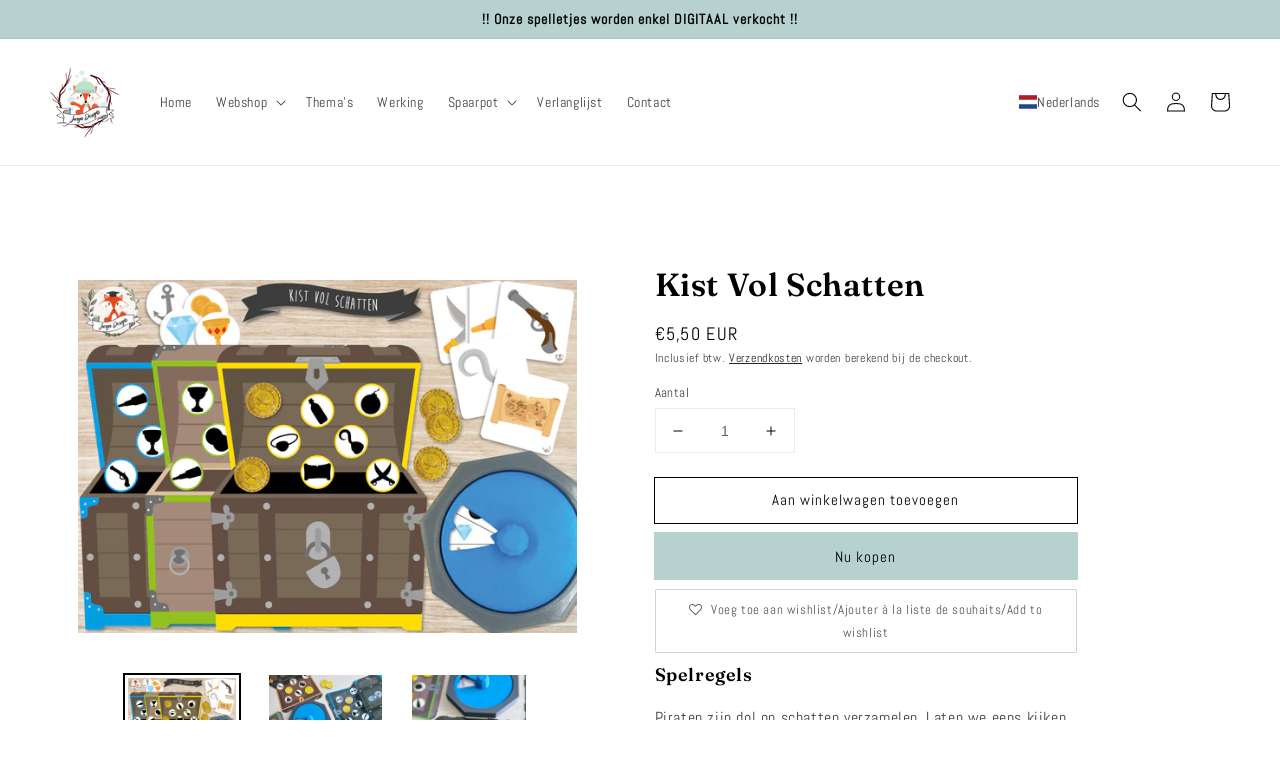

--- FILE ---
content_type: text/css
request_url: https://suryadesigns.be/cdn/shop/t/3/assets/product-slider.css?v=102325933194677373761640694647
body_size: 69
content:
.slider-container{margin:0 auto;width:90%;display:flex;flex-flow:column wrap;align-items:center;position:relative}.large-image{width:100%;height:100%;position:relative;overflow:hidden}.large-image-item{max-width:100%;min-width:50%;max-height:100%;padding:0;position:relative;margin:0 auto}.xoomImage{position:absolute;top:0;left:0}.large-image-item:not(:first-child){display:none!important}ul{padding-inline-start:0px!important}slider-component{position:relative;display:block;width:100%}.slider-wrapper{display:flex;justify-content:center}.slider__slide{scroll-snap-align:start;flex-shrink:0}.product-slider-box{flex-wrap:inherit;overflow-x:auto;scroll-snap-type:x mandatory;scroll-behavior:smooth;-webkit-overflow-scrolling:touch;margin-bottom:1rem;width:85%;display:flex;z-index:1}.product-slider{height:100%;width:31.5%;padding:10px;display:inline-block}.product-slider:not(:first-child){margin-left:1rem}.slide-image{width:100%;object-fit:cover}.slider{scrollbar-color:rgb(var(--color-foreground)) rgba(var(--color-foreground),.04);-ms-overflow-style:none;scrollbar-width:none}.slider::-webkit-scrollbar{height:.4rem;width:.4rem;display:none}.no-js .slider{-ms-overflow-style:auto;scrollbar-width:auto}.no-js .slider::-webkit-scrollbar{display:initial}.slider::-webkit-scrollbar-thumb{background-color:rgb(var(--color-foreground));border-radius:.4rem;border:0}.slider::-webkit-scrollbar-track{background:rgba(var(--color-foreground),.04);border-radius:.4rem}.button-wrapper{height:100%;width:105%;position:absolute;display:flex;justify-content:space-between;align-items:center}.slider-container::-webkit-scrollbar{display:none}.slider-buttons{display:flex;align-items:center;justify-content:center}.slider-button{color:rgba(var(--color-foreground),.75);background:transparent;border:none;cursor:pointer;width:44px;height:44px}.slider-button:not([disabled]):hover{color:rgb(var(--color-foreground))}.slider-button .icon{height:1.2rem}.slider-button[disabled] .icon{color:rgba(var(--color-foreground),.3)}.slider-button--next .icon{margin-right:-.2rem;transform:rotate(-90deg) translate(.15rem)}.slider-button--prev .icon{margin-left:-.2rem;transform:rotate(90deg) translate(-.15rem)}.slider-button--next:not([disabled]):hover .icon{transform:rotate(-90deg) translate(.15rem) scale(1.07)}.slider-button--prev:not([disabled]):hover .icon{transform:rotate(90deg) translate(-.15rem) scale(1.07)}.video-btn{width:100%;height:100%;position:relative}.v-btn{top:2%!important;left:2%!important}.active-thumb{border:3px solid white;outline:2px solid black}@media screen and (min-width: 750px){.custom-width{padding:0 10%!important}}@media screen and (min-width: 990px){.product__media-wrapper{max-width:47%!important;width:calc(47% - .5rem)}.product__info-wrapper{padding-left:5rem!important;max-width:40%!important;width:calc(40% - .5rem)}}#large-image>li:nth-child(1)>modal-opener>span{display:none!important}#large-image>li:nth-child(1)>modal-opener>button{display:none!important}#large-image>li>modal-opener>div{padding-top:0!important}#large-image>li>modal-opener>div>img{overflow:hidden;position:relative!important}
/*# sourceMappingURL=/cdn/shop/t/3/assets/product-slider.css.map?v=102325933194677373761640694647 */
